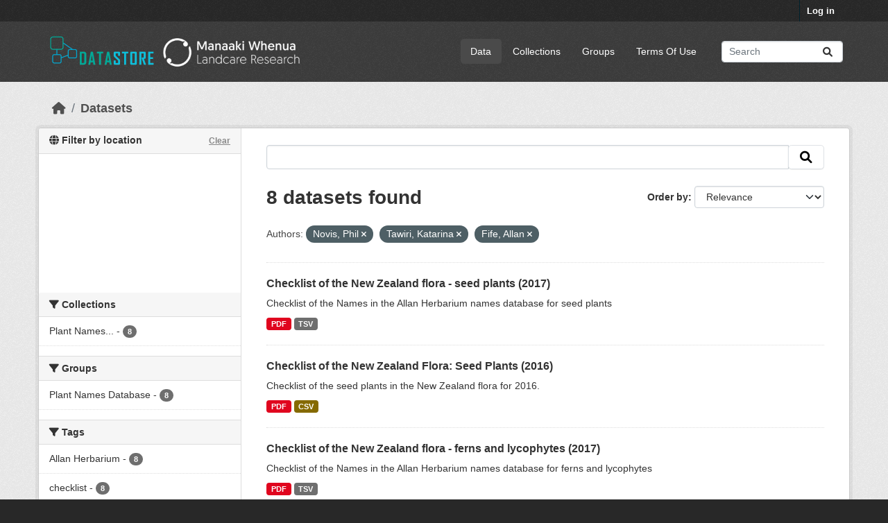

--- FILE ---
content_type: text/html; charset=utf-8
request_url: https://datastore.landcareresearch.co.nz/dataset?vocab_author=Novis%2C+Phil&vocab_author=Tawiri%2C+Katarina&vocab_author=Fife%2C+Allan
body_size: 50871
content:
<!DOCTYPE html>
<!--[if IE 9]> <html lang="en_NZ" class="ie9"> <![endif]-->
<!--[if gt IE 8]><!--> <html lang="en_NZ"  > <!--<![endif]-->
  <head>
    <meta charset="utf-8" />
      <meta name="csrf_field_name" content="_csrf_token" />
      <meta name="_csrf_token" content="Ijc2NTdmZTU4NWQxOTBmNmQ4NmRlMDg0N2UzYWZjYzRmNzJiYmU3ZWQi.aXmGTA.sB6jHeuuuvN4y4mDkNc27rffNb8" />

      <meta name="generator" content="ckan 2.10.4" />
      <meta name="viewport" content="width=device-width, initial-scale=1.0">
    <title>Dataset - DataStore</title>

    
    
  <link rel="shortcut icon" href="/favicon-32x32.png" />

  
  
    
      
      
      
    
    
    

  

  


    
      
      
    

    
    <link href="/webassets/base/1c87a999_main.css" rel="stylesheet"/>
<link href="/webassets/ckanext-geoview/f197a782_geo-resource-styles.css" rel="stylesheet"/>
<link href="/webassets/ckanext-scheming/728ec589_scheming_css.css" rel="stylesheet"/>
<link href="/webassets/ckanext-activity/6ac15be0_activity.css" rel="stylesheet"/>
  <style>
        .hero { background: lightblue; }
.hero { background-image: url("/base/images/LCR-ckan-homepage-background.jpg");}
.masthead .navigation {margin-right: 0;}

/* Customise colours - e.g. NZBH theme */
/*  .account-masthead {
    background-color: rgb(40, 40, 40);
}
.masthead {
    background-color: rgb(138, 137, 91);
}  */

/* =====================================================
   The "account masthead" bar across the top of the site
   ===================================================== */
.account-masthead {
    background-color: rgb(40, 40, 40);
}
/* The "bubble" containing the number of new notifications. */
.account-masthead .account .notifications a span {
  background-color: black;
}

/* The text and icons in the user account info. */
.account-masthead .account ul li a {
  color: rgba(255, 255, 255);
}
/* The user account info text and icons, when the user's pointer is hovering
   over them. */
.account-masthead .account ul li a:hover {
  color: rgba(255, 255, 255, 1);
  background-color: black;
}

/* ===========================================================
   The main masthead bar that contains the site logo, nav links, and search
   ===========================================================*/
.masthead {
  background-color: #3d3d3d;
}
/* The "navigation pills" in the masthead (the links to Datasets,
   Organizations, etc) when the user's pointer hovers over them. */
.masthead .navigation .nav-pills li a:hover {
  background-color: rgb(96, 96, 96);
  color: white;
}
/* The "active" navigation pill (for example, when you're on the /dataset page
   the "Datasets" link is active). */
.masthead .navigation .nav-pills li.active a {
  background-color: rgb(74, 74, 74);
}
/* The "box shadow" effect that appears around the search box when it
   has the keyboard cursor's focus. */
.masthead input[type="text"]:focus {
  -webkit-box-shadow: inset 0px 0px 2px 0px rgba(0, 0, 0, 0.7);
  box-shadow: inset 0px 0px 2px 0px rgba(0, 0, 0, 0.7);
}

/* ====================================
   The footer at the bottom of the site
   ==================================== */
.site-footer,
body {
  background-color: rgb(40, 40, 40);
}
/* The text in the footer. */
.site-footer,
.site-footer label,
.site-footer small {
  color: rgba(255, 255, 255, 0.6);
}
/* The link texts in the footer. */
.site-footer a {
  color: rgba(255, 255, 255, 0.6);
}


.hero a:link {color: #009F77; text-decoration: none; } .hero a:active {color: #009F77; text-decoration: none; } .hero a:visited {color: #055F7B; text-decoration: none; } .hero a:hover {color: #ff0000; text-decoration: underline; }


/* Remove the feature image */
div.hero section.featured.media-overlay {
display: none;
}
/* Style up front page */
div.hero header {
background-image: url(https://datastore.landcareresearch.co.nz/dataset/e2eb77d4-2b29-4733-8e2f-3ec6285bf76d/resource/232868d4-6cea-4195-8a82-61404fcff240/download/6-measuring-biodiversity264.jpg);
background-size: cover;
background-repeat: no-repeat;
background-position: center;
height: 264px; /* 185 = works in both IE and Firefox, 250=good, 264=height of main background image */
padding-top: 15px; /* 15 originally was 42, but 24 works better in IE at height 185 */
padding-bottom: 75px; /*75 */
border-radius: 3px;
font-size: 1.8em;
font-weight: normal;
color: white;
text-shadow: 2px 2px 2px black;
text-align: center;
line-height:120%;
}
/*border and margins around introduction box*/
.homepage .module-promotion {
 margin: 70px 0 20px;
  padding: 15px 20px 75px 20px;
  border: 10px solid white;             /* Visible border */
  border-radius: 8px;                  /* Rounded corners */
  box-shadow: 0 4px 12px rgba(0, 0, 0, 0.3); /* Subtle shadow */
  box-sizing: border-box;
}

.search-form .search-input input {
    color: black;
}

/* Alternative images */
/* url(http://www.landcareresearch.co.nz/__data/assets/image/0010/13204/45_data.jpg); */

/* url(http://www.landcareresearch.co.nz/__data/assets/image/0006/28095/PAN_banner.jpg); */

/* url(http://www.landcareresearch.co.nz/__data/assets/image/0014/13190/8_e_science.jpg); */
/* url(http://www.landcareresearch.co.nz/__data/assets/image/0015/15504/6-Measuring-Biodiversity.jpg); */

/* http://openumea-storage.s3-website-eu-west-1.amazonaws.com/birches-scaled.jpg */
      </style>
    

  <link rel="stylesheet" href="/main.css" />

  </head>

  
  <body data-site-root="https://datastore.landcareresearch.co.nz/" data-locale-root="https://datastore.landcareresearch.co.nz/" >

    
    <div class="visually-hidden-focusable"><a href="#content">Skip to main content</a></div>
  

  
    

 
<div class="account-masthead">
  <div class="container">
     
    <nav class="account not-authed" aria-label="Account">
      <ul class="list-unstyled">
        
        <li><a href="/user/login">Log in</a></li>
         
      </ul>
    </nav>
     
  </div>
</div>

<header class="masthead">
  <div class="container">
      
    <nav class="navbar navbar-expand-lg navbar-light">
      <hgroup class="header-image navbar-left">

      
    <a class="logo" href="/">
      <img src="/logo.png" alt="DataStore" title="DataStore" />   
    </a>


       </hgroup>
      <button class="navbar-toggler" type="button" data-bs-toggle="collapse" data-bs-target="#main-navigation-toggle"
        aria-controls="main-navigation-toggle" aria-expanded="false" aria-label="Toggle navigation">
        <span class="fa fa-bars text-white"></span>
      </button>

      <div class="main-navbar collapse navbar-collapse" id="main-navigation-toggle">
        <ul class="navbar-nav ms-auto mb-2 mb-lg-0">
          
                 
  <li class="active"><a href="/dataset/">Data</a></li><li><a href="/organization/">Collections</a></li><li><a href="/group/">Groups</a></li><li><a href="/terms_of_use">Terms Of Use</a></li>

          </ul>

      
      
          <form class="d-flex site-search" action="/dataset/" method="get">
              <label class="d-none" for="field-sitewide-search">Search Datasets...</label>
              <input id="field-sitewide-search" class="form-control me-2"  type="text" name="q" placeholder="Search" aria-label="Search datasets..."/>
              <button class="btn" type="submit" aria-label="Submit"><i class="fa fa-search"></i></button>
          </form>
      
      </div>
    </nav>
  </div>
</header>

  
    <div class="main">
      <div id="content" class="container">
        
          
            <div class="flash-messages">
              
                
              
            </div>
          

          
            <div class="toolbar" role="navigation" aria-label="Breadcrumb">
              
                
                  <ol class="breadcrumb">
                    
<li class="home"><a href="/" aria-label="Home"><i class="fa fa-home"></i><span> Home</span></a></li>
                    
  <li class="active"><a href="/dataset/">Datasets</a></li>

                  </ol>
                
              
            </div>
          

          <div class="row wrapper">
            
            
            

            
              <aside class="secondary col-md-3">
                
                



<section id="dataset-map" class="module module-narrow module-shallow">
    <h2 class="module-heading">
        <i class="fa fa-globe"></i>
        Filter by location
        <a href="/dataset/?vocab_author=Novis%2C+Phil&amp;vocab_author=Tawiri%2C+Katarina&amp;vocab_author=Fife%2C+Allan" class="action">Clear</a>
    </h2>
    
    <div class="dataset-map" data-module="spatial-query" data-default_extent="[[-49.43,160.74], [-32.43,185.91]]" data-module-map_config="{&#34;type&#34;: &#34;custom&#34;, &#34;attribution&#34;: &#34;&#39;Map tiles by &lt;a href=\&#34;https://www.linz.govt.nz/data/linz-data/linz-basemaps/data-attribution\&#34;&gt;LINZ&lt;/a&gt;, under &lt;a href=\&#34;http://creativecommons.org/licenses/by/4.0\&#34;&gt;CC BY 4.&gt;&#39;&#34;, &#34;custom.url&#34;: &#34;https://basemaps.linz.govt.nz/v1/tiles/aerial/EPSG:3857/{z}/{x}/{y}.webp?api=d01fbtg0aqxx3z05hb9crn2p4hx&#34;}">
        <div id="dataset-map-container"></div>
    </div>
</section>


  


  <div class="filters">
    <div>
      
        

    
    
	
	    
		<section class="module module-narrow module-shallow">
		    
			<h2 class="module-heading">
			    <i class="fa fa-filter"></i>
			    Collections
			</h2>
		    
		    
			
			    
				<nav aria-label="Collections">
				    <ul class="list-unstyled nav nav-simple nav-facet">
					
					    
					    
					    
					    
					    <li class="nav-item ">
						<a href="/dataset/?vocab_author=Novis%2C+Phil&amp;vocab_author=Tawiri%2C+Katarina&amp;vocab_author=Fife%2C+Allan&amp;organization=plant-names-database-reports" title="Plant Names Database Reports">
						    <span class="item-label">Plant Names...</span>
						    <span class="hidden separator"> - </span>
						    <span class="item-count badge">8</span>
							
						</a>
					    </li>
					
				    </ul>
				</nav>

				<p class="module-footer">
				    
					
				    
				</p>
			    
			
		    
		</section>
	    
	
    

      
        

    
    
	
	    
		<section class="module module-narrow module-shallow">
		    
			<h2 class="module-heading">
			    <i class="fa fa-filter"></i>
			    Groups
			</h2>
		    
		    
			
			    
				<nav aria-label="Groups">
				    <ul class="list-unstyled nav nav-simple nav-facet">
					
					    
					    
					    
					    
					    <li class="nav-item ">
						<a href="/dataset/?vocab_author=Novis%2C+Phil&amp;vocab_author=Tawiri%2C+Katarina&amp;vocab_author=Fife%2C+Allan&amp;groups=plant-names-database" title="">
						    <span class="item-label">Plant Names Database</span>
						    <span class="hidden separator"> - </span>
						    <span class="item-count badge">8</span>
							
						</a>
					    </li>
					
				    </ul>
				</nav>

				<p class="module-footer">
				    
					
				    
				</p>
			    
			
		    
		</section>
	    
	
    

      
        

    
    
	
	    
		<section class="module module-narrow module-shallow">
		    
			<h2 class="module-heading">
			    <i class="fa fa-filter"></i>
			    Tags
			</h2>
		    
		    
			
			    
				<nav aria-label="Tags">
				    <ul class="list-unstyled nav nav-simple nav-facet">
					
					    
					    
					    
					    
					    <li class="nav-item ">
						<a href="/dataset/?vocab_author=Novis%2C+Phil&amp;vocab_author=Tawiri%2C+Katarina&amp;vocab_author=Fife%2C+Allan&amp;tags=Allan+Herbarium" title="">
						    <span class="item-label">Allan Herbarium</span>
						    <span class="hidden separator"> - </span>
						    <span class="item-count badge">8</span>
							
						</a>
					    </li>
					
					    
					    
					    
					    
					    <li class="nav-item ">
						<a href="/dataset/?vocab_author=Novis%2C+Phil&amp;vocab_author=Tawiri%2C+Katarina&amp;vocab_author=Fife%2C+Allan&amp;tags=checklist" title="">
						    <span class="item-label">checklist</span>
						    <span class="hidden separator"> - </span>
						    <span class="item-count badge">8</span>
							
						</a>
					    </li>
					
					    
					    
					    
					    
					    <li class="nav-item ">
						<a href="/dataset/?vocab_author=Novis%2C+Phil&amp;vocab_author=Tawiri%2C+Katarina&amp;vocab_author=Fife%2C+Allan&amp;tags=scientific+names" title="">
						    <span class="item-label">scientific names</span>
						    <span class="hidden separator"> - </span>
						    <span class="item-count badge">8</span>
							
						</a>
					    </li>
					
					    
					    
					    
					    
					    <li class="nav-item ">
						<a href="/dataset/?vocab_author=Novis%2C+Phil&amp;vocab_author=Tawiri%2C+Katarina&amp;vocab_author=Fife%2C+Allan&amp;tags=names" title="">
						    <span class="item-label">names</span>
						    <span class="hidden separator"> - </span>
						    <span class="item-count badge">7</span>
							
						</a>
					    </li>
					
					    
					    
					    
					    
					    <li class="nav-item ">
						<a href="/dataset/?vocab_author=Novis%2C+Phil&amp;vocab_author=Tawiri%2C+Katarina&amp;vocab_author=Fife%2C+Allan&amp;tags=flora" title="">
						    <span class="item-label">flora</span>
						    <span class="hidden separator"> - </span>
						    <span class="item-count badge">6</span>
							
						</a>
					    </li>
					
					    
					    
					    
					    
					    <li class="nav-item ">
						<a href="/dataset/?vocab_author=Novis%2C+Phil&amp;vocab_author=Tawiri%2C+Katarina&amp;vocab_author=Fife%2C+Allan&amp;tags=hornworts" title="">
						    <span class="item-label">hornworts</span>
						    <span class="hidden separator"> - </span>
						    <span class="item-count badge">3</span>
							
						</a>
					    </li>
					
					    
					    
					    
					    
					    <li class="nav-item ">
						<a href="/dataset/?vocab_author=Novis%2C+Phil&amp;vocab_author=Tawiri%2C+Katarina&amp;vocab_author=Fife%2C+Allan&amp;tags=liverworts" title="">
						    <span class="item-label">liverworts</span>
						    <span class="hidden separator"> - </span>
						    <span class="item-count badge">3</span>
							
						</a>
					    </li>
					
					    
					    
					    
					    
					    <li class="nav-item ">
						<a href="/dataset/?vocab_author=Novis%2C+Phil&amp;vocab_author=Tawiri%2C+Katarina&amp;vocab_author=Fife%2C+Allan&amp;tags=mosses" title="">
						    <span class="item-label">mosses</span>
						    <span class="hidden separator"> - </span>
						    <span class="item-count badge">3</span>
							
						</a>
					    </li>
					
					    
					    
					    
					    
					    <li class="nav-item ">
						<a href="/dataset/?vocab_author=Novis%2C+Phil&amp;vocab_author=Tawiri%2C+Katarina&amp;vocab_author=Fife%2C+Allan&amp;tags=seed+plants" title="">
						    <span class="item-label">seed plants</span>
						    <span class="hidden separator"> - </span>
						    <span class="item-count badge">3</span>
							
						</a>
					    </li>
					
					    
					    
					    
					    
					    <li class="nav-item ">
						<a href="/dataset/?vocab_author=Novis%2C+Phil&amp;vocab_author=Tawiri%2C+Katarina&amp;vocab_author=Fife%2C+Allan&amp;tags=annual" title="">
						    <span class="item-label">annual</span>
						    <span class="hidden separator"> - </span>
						    <span class="item-count badge">2</span>
							
						</a>
					    </li>
					
				    </ul>
				</nav>

				<p class="module-footer">
				    
					
					    <a href="/dataset/?vocab_author=Novis%2C+Phil&amp;vocab_author=Tawiri%2C+Katarina&amp;vocab_author=Fife%2C+Allan&amp;_tags_limit=0" class="read-more">Show More Tags</a>
					
				    
				</p>
			    
			
		    
		</section>
	    
	
    

      
        

    
    
	
	    
		<section class="module module-narrow module-shallow">
		    
			<h2 class="module-heading">
			    <i class="fa fa-filter"></i>
			    Formats
			</h2>
		    
		    
			
			    
				<nav aria-label="Formats">
				    <ul class="list-unstyled nav nav-simple nav-facet">
					
					    
					    
					    
					    
					    <li class="nav-item ">
						<a href="/dataset/?vocab_author=Novis%2C+Phil&amp;vocab_author=Tawiri%2C+Katarina&amp;vocab_author=Fife%2C+Allan&amp;res_format=PDF" title="">
						    <span class="item-label">PDF</span>
						    <span class="hidden separator"> - </span>
						    <span class="item-count badge">8</span>
							
						</a>
					    </li>
					
					    
					    
					    
					    
					    <li class="nav-item ">
						<a href="/dataset/?vocab_author=Novis%2C+Phil&amp;vocab_author=Tawiri%2C+Katarina&amp;vocab_author=Fife%2C+Allan&amp;res_format=TSV" title="">
						    <span class="item-label">TSV</span>
						    <span class="hidden separator"> - </span>
						    <span class="item-count badge">7</span>
							
						</a>
					    </li>
					
					    
					    
					    
					    
					    <li class="nav-item ">
						<a href="/dataset/?vocab_author=Novis%2C+Phil&amp;vocab_author=Tawiri%2C+Katarina&amp;vocab_author=Fife%2C+Allan&amp;res_format=CSV" title="">
						    <span class="item-label">CSV</span>
						    <span class="hidden separator"> - </span>
						    <span class="item-count badge">1</span>
							
						</a>
					    </li>
					
				    </ul>
				</nav>

				<p class="module-footer">
				    
					
				    
				</p>
			    
			
		    
		</section>
	    
	
    

      
        

    
    
	
	    
		<section class="module module-narrow module-shallow">
		    
			<h2 class="module-heading">
			    <i class="fa fa-filter"></i>
			    Licenses
			</h2>
		    
		    
			
			    
				<nav aria-label="Licenses">
				    <ul class="list-unstyled nav nav-simple nav-facet">
					
					    
					    
					    
					    
					    <li class="nav-item ">
						<a href="/dataset/?vocab_author=Novis%2C+Phil&amp;vocab_author=Tawiri%2C+Katarina&amp;vocab_author=Fife%2C+Allan&amp;license_id=CC-BY-4.0" title="">
						    <span class="item-label">CC-BY 4.0 (Attribution)</span>
						    <span class="hidden separator"> - </span>
						    <span class="item-count badge">8</span>
							
						</a>
					    </li>
					
				    </ul>
				</nav>

				<p class="module-footer">
				    
					
				    
				</p>
			    
			
		    
		</section>
	    
	
    

      
        

    
    
	
	    
		<section class="module module-narrow module-shallow">
		    
			<h2 class="module-heading">
			    <i class="fa fa-filter"></i>
			    Authors
			</h2>
		    
		    
			
			    
				<nav aria-label="Authors">
				    <ul class="list-unstyled nav nav-simple nav-facet">
					
					    
					    
					    
					    
					    <li class="nav-item ">
						<a href="/dataset/?vocab_author=Novis%2C+Phil&amp;vocab_author=Tawiri%2C+Katarina&amp;vocab_author=Fife%2C+Allan&amp;vocab_author=de+Pauw%2C+Bavo" title="">
						    <span class="item-label">de Pauw, Bavo</span>
						    <span class="hidden separator"> - </span>
						    <span class="item-count badge">8</span>
							
						</a>
					    </li>
					
					    
					    
					    
					    
					    <li class="nav-item  active">
						<a href="/dataset/?vocab_author=Novis%2C+Phil&amp;vocab_author=Tawiri%2C+Katarina" title="">
						    <span class="item-label">Fife, Allan</span>
						    <span class="hidden separator"> - </span>
						    <span class="item-count badge">8</span>
							<span class="facet-close">x</span>
						</a>
					    </li>
					
					    
					    
					    
					    
					    <li class="nav-item ">
						<a href="/dataset/?vocab_author=Novis%2C+Phil&amp;vocab_author=Tawiri%2C+Katarina&amp;vocab_author=Fife%2C+Allan&amp;vocab_author=Ford%2C+Kerry" title="">
						    <span class="item-label">Ford, Kerry</span>
						    <span class="hidden separator"> - </span>
						    <span class="item-count badge">8</span>
							
						</a>
					    </li>
					
					    
					    
					    
					    
					    <li class="nav-item ">
						<a href="/dataset/?vocab_author=Novis%2C+Phil&amp;vocab_author=Tawiri%2C+Katarina&amp;vocab_author=Fife%2C+Allan&amp;vocab_author=Glenny%2C+David" title="">
						    <span class="item-label">Glenny, David</span>
						    <span class="hidden separator"> - </span>
						    <span class="item-count badge">8</span>
							
						</a>
					    </li>
					
					    
					    
					    
					    
					    <li class="nav-item ">
						<a href="/dataset/?vocab_author=Novis%2C+Phil&amp;vocab_author=Tawiri%2C+Katarina&amp;vocab_author=Fife%2C+Allan&amp;vocab_author=Korver%2C+Mary" title="">
						    <span class="item-label">Korver, Mary</span>
						    <span class="hidden separator"> - </span>
						    <span class="item-count badge">8</span>
							
						</a>
					    </li>
					
					    
					    
					    
					    
					    <li class="nav-item  active">
						<a href="/dataset/?vocab_author=Tawiri%2C+Katarina&amp;vocab_author=Fife%2C+Allan" title="">
						    <span class="item-label">Novis, Phil</span>
						    <span class="hidden separator"> - </span>
						    <span class="item-count badge">8</span>
							<span class="facet-close">x</span>
						</a>
					    </li>
					
					    
					    
					    
					    
					    <li class="nav-item ">
						<a href="/dataset/?vocab_author=Novis%2C+Phil&amp;vocab_author=Tawiri%2C+Katarina&amp;vocab_author=Fife%2C+Allan&amp;vocab_author=Redmond%2C+Debby" title="">
						    <span class="item-label">Redmond, Debby</span>
						    <span class="hidden separator"> - </span>
						    <span class="item-count badge">8</span>
							
						</a>
					    </li>
					
					    
					    
					    
					    
					    <li class="nav-item ">
						<a href="/dataset/?vocab_author=Novis%2C+Phil&amp;vocab_author=Tawiri%2C+Katarina&amp;vocab_author=Fife%2C+Allan&amp;vocab_author=Smissen%2C+Rob" title="">
						    <span class="item-label">Smissen, Rob</span>
						    <span class="hidden separator"> - </span>
						    <span class="item-count badge">8</span>
							
						</a>
					    </li>
					
					    
					    
					    
					    
					    <li class="nav-item  active">
						<a href="/dataset/?vocab_author=Novis%2C+Phil&amp;vocab_author=Fife%2C+Allan" title="">
						    <span class="item-label">Tawiri, Katarina</span>
						    <span class="hidden separator"> - </span>
						    <span class="item-count badge">8</span>
							<span class="facet-close">x</span>
						</a>
					    </li>
					
					    
					    
					    
					    
					    <li class="nav-item ">
						<a href="/dataset/?vocab_author=Novis%2C+Phil&amp;vocab_author=Tawiri%2C+Katarina&amp;vocab_author=Fife%2C+Allan&amp;vocab_author=Wilton%2C+Aaron" title="">
						    <span class="item-label">Wilton, Aaron</span>
						    <span class="hidden separator"> - </span>
						    <span class="item-count badge">8</span>
							
						</a>
					    </li>
					
				    </ul>
				</nav>

				<p class="module-footer">
				    
					
					    <a href="/dataset/?vocab_author=Novis%2C+Phil&amp;vocab_author=Tawiri%2C+Katarina&amp;vocab_author=Fife%2C+Allan&amp;_vocab_author_limit=0" class="read-more">Show More Authors</a>
					
				    
				</p>
			    
			
		    
		</section>
	    
	
    

      
    </div>
    <a class="close no-text hide-filters"><i class="fa fa-times-circle"></i><span class="text">close</span></a>
  </div>



              </aside>
            

            
              <div class="primary col-md-9 col-xs-12" role="main">
                
                
  <section class="module">
    <div class="module-content">
      
        
      
      
        
        
        







<form id="dataset-search-form" class="search-form" method="get" data-module="select-switch">

  
    <div class="input-group search-input-group">
      <input aria-label=" " id="field-giant-search" type="text" class="form-control input-lg" name="q" value="" autocomplete="off" placeholder=" ">
      
      <span class="input-group-btn">
        <button class="btn btn-default btn-lg" type="submit" value="search" aria-label="Submit">
          <i class="fa fa-search"></i>
        </button>
      </span>
      
    </div>
  

  
    <span>






<input type="hidden" name="vocab_author" value="Novis, Phil" />





<input type="hidden" name="vocab_author" value="Tawiri, Katarina" />





<input type="hidden" name="vocab_author" value="Fife, Allan" />



</span>
  

  
    
      <div class="form-group control-order-by">
        <label for="field-order-by">Order by</label>
        <select id="field-order-by" name="sort" class="form-control form-select">
          
            
              <option value="score desc, metadata_modified desc" selected="selected">Relevance</option>
            
          
            
              <option value="title_string asc">Name Ascending</option>
            
          
            
              <option value="title_string desc">Name Descending</option>
            
          
            
              <option value="metadata_modified desc">Last Modified</option>
            
          
            
              <option value="views_recent desc">Popular</option>
            
          
        </select>
        
        <button class="btn btn-default js-hide" type="submit">Go</button>
        
      </div>
    
  

  
    
      <h1>

  
  
  
  

8 datasets found</h1>
    
  

  
    
      <p class="filter-list">
        
          
          <span class="facet">Authors:</span>
          
            <span class="filtered pill">Novis, Phil
              <a href="/dataset/?vocab_author=Tawiri%2C+Katarina&amp;vocab_author=Fife%2C+Allan" class="remove" title="Remove"><i class="fa fa-times"></i></a>
            </span>
          
            <span class="filtered pill">Tawiri, Katarina
              <a href="/dataset/?vocab_author=Novis%2C+Phil&amp;vocab_author=Fife%2C+Allan" class="remove" title="Remove"><i class="fa fa-times"></i></a>
            </span>
          
            <span class="filtered pill">Fife, Allan
              <a href="/dataset/?vocab_author=Novis%2C+Phil&amp;vocab_author=Tawiri%2C+Katarina" class="remove" title="Remove"><i class="fa fa-times"></i></a>
            </span>
          
        
      </p>
      <a class="show-filters btn btn-default">Filter Results</a>
    
  

</form>




      
      
        

  
    <ul class="dataset-list list-unstyled">
    	
	      
	        




  <li class="dataset-item">
    
      <div class="dataset-content">
        
          <h2 class="dataset-heading">
            
              
            
            
    <a href="/dataset/checklist-of-the-new-zealand-flora-seed-plants-2017" title="Checklist of the New Zealand flora - seed plants (2017)">
      Checklist of the New Zealand flora - seed plants (2017)
    </a>
            
            
              
              
            
          </h2>
        
        
          
            <div>Checklist of the Names in the Allan Herbarium names database for seed plants</div>
          
        
      </div>
      
        
          
            <ul class="dataset-resources list-unstyled">
              
                
                <li>
                  <a href="/dataset/checklist-of-the-new-zealand-flora-seed-plants-2017" class="badge badge-default" data-format="pdf">PDF</a>
                </li>
                
                <li>
                  <a href="/dataset/checklist-of-the-new-zealand-flora-seed-plants-2017" class="badge badge-default" data-format="tsv">TSV</a>
                </li>
                
              
            </ul>
          
        
      
    
  </li>

	      
	        




  <li class="dataset-item">
    
      <div class="dataset-content">
        
          <h2 class="dataset-heading">
            
              
            
            
    <a href="/dataset/checklist-of-the-new-zealand-flora-seed-plants-2016" title="Checklist of the New Zealand Flora: Seed Plants (2016)">
      Checklist of the New Zealand Flora: Seed Plants (2016)
    </a>
            
            
              
              
            
          </h2>
        
        
          
            <div>Checklist of the seed plants in the New Zealand flora for 2016.</div>
          
        
      </div>
      
        
          
            <ul class="dataset-resources list-unstyled">
              
                
                <li>
                  <a href="/dataset/checklist-of-the-new-zealand-flora-seed-plants-2016" class="badge badge-default" data-format="pdf">PDF</a>
                </li>
                
                <li>
                  <a href="/dataset/checklist-of-the-new-zealand-flora-seed-plants-2016" class="badge badge-default" data-format="csv">CSV</a>
                </li>
                
              
            </ul>
          
        
      
    
  </li>

	      
	        




  <li class="dataset-item">
    
      <div class="dataset-content">
        
          <h2 class="dataset-heading">
            
              
            
            
    <a href="/dataset/checklist-of-the-new-zealand-flora-ferns-and-lycophytes-2017" title="Checklist of the New Zealand flora - ferns and lycophytes (2017)">
      Checklist of the New Zealand flora - ferns and lycophytes (2017)
    </a>
            
            
              
              
            
          </h2>
        
        
          
            <div>Checklist of the Names in the Allan Herbarium names database for ferns and lycophytes</div>
          
        
      </div>
      
        
          
            <ul class="dataset-resources list-unstyled">
              
                
                <li>
                  <a href="/dataset/checklist-of-the-new-zealand-flora-ferns-and-lycophytes-2017" class="badge badge-default" data-format="pdf">PDF</a>
                </li>
                
                <li>
                  <a href="/dataset/checklist-of-the-new-zealand-flora-ferns-and-lycophytes-2017" class="badge badge-default" data-format="tsv">TSV</a>
                </li>
                
              
            </ul>
          
        
      
    
  </li>

	      
	        




  <li class="dataset-item">
    
      <div class="dataset-content">
        
          <h2 class="dataset-heading">
            
              
            
            
    <a href="/dataset/checklist-of-the-new-zealand-flora-seed-plants-2018" title="Checklist of the New Zealand flora - seed plants (2018)">
      Checklist of the New Zealand flora - seed plants (2018)
    </a>
            
            
              
              
            
          </h2>
        
        
          
            <div>Checklist of the Names in the Allan Herbarium names database for seed plants</div>
          
        
      </div>
      
        
          
            <ul class="dataset-resources list-unstyled">
              
                
                <li>
                  <a href="/dataset/checklist-of-the-new-zealand-flora-seed-plants-2018" class="badge badge-default" data-format="pdf">PDF</a>
                </li>
                
                <li>
                  <a href="/dataset/checklist-of-the-new-zealand-flora-seed-plants-2018" class="badge badge-default" data-format="tsv">TSV</a>
                </li>
                
              
            </ul>
          
        
      
    
  </li>

	      
	        




  <li class="dataset-item">
    
      <div class="dataset-content">
        
          <h2 class="dataset-heading">
            
              
            
            
    <a href="/dataset/checklist-nz-flora-hornworts-liverworts-and-mosses-2019" title="Checklist of the New Zealand flora - hornworts, liverworts and mosses (2019)">
      Checklist of the New Zealand flora - hornworts, liverworts and mosses (2019)
    </a>
            
            
              
              
            
          </h2>
        
        
          
            <div>Checklist of the Names in the Allan Herbarium names database for hornworts, liverworts and mosses</div>
          
        
      </div>
      
        
          
            <ul class="dataset-resources list-unstyled">
              
                
                <li>
                  <a href="/dataset/checklist-nz-flora-hornworts-liverworts-and-mosses-2019" class="badge badge-default" data-format="pdf">PDF</a>
                </li>
                
                <li>
                  <a href="/dataset/checklist-nz-flora-hornworts-liverworts-and-mosses-2019" class="badge badge-default" data-format="tsv">TSV</a>
                </li>
                
              
            </ul>
          
        
      
    
  </li>

	      
	        




  <li class="dataset-item">
    
      <div class="dataset-content">
        
          <h2 class="dataset-heading">
            
              
            
            
    <a href="/dataset/checklist-of-the-new-zealand-flora-hornworts-liverworts-and-mosses-2018" title="Checklist of the New Zealand flora - hornworts, liverworts and mosses (2018)">
      Checklist of the New Zealand flora - hornworts, liverworts and mosses (2018)
    </a>
            
            
              
              
            
          </h2>
        
        
          
            <div>Checklist of the Names in the Allan Herbarium names database for hornworts, liverworts and mosses</div>
          
        
      </div>
      
        
          
            <ul class="dataset-resources list-unstyled">
              
                
                <li>
                  <a href="/dataset/checklist-of-the-new-zealand-flora-hornworts-liverworts-and-mosses-2018" class="badge badge-default" data-format="pdf">PDF</a>
                </li>
                
                <li>
                  <a href="/dataset/checklist-of-the-new-zealand-flora-hornworts-liverworts-and-mosses-2018" class="badge badge-default" data-format="tsv">TSV</a>
                </li>
                
              
            </ul>
          
        
      
    
  </li>

	      
	        




  <li class="dataset-item">
    
      <div class="dataset-content">
        
          <h2 class="dataset-heading">
            
              
            
            
    <a href="/dataset/checklist-of-the-new-zealand-flora-hornworts-liverworts-and-mosses-2017" title="Checklist of the New Zealand flora — hornworts, liverworts and mosses (2017)">
      Checklist of the New Zealand flora — hornworts, liverworts and mosses (2017)
    </a>
            
            
              
              
            
          </h2>
        
        
          
            <div>Checklist of the Names in the Allan Herbarium names database for hornworts, liverworts and mosses</div>
          
        
      </div>
      
        
          
            <ul class="dataset-resources list-unstyled">
              
                
                <li>
                  <a href="/dataset/checklist-of-the-new-zealand-flora-hornworts-liverworts-and-mosses-2017" class="badge badge-default" data-format="pdf">PDF</a>
                </li>
                
                <li>
                  <a href="/dataset/checklist-of-the-new-zealand-flora-hornworts-liverworts-and-mosses-2017" class="badge badge-default" data-format="tsv">TSV</a>
                </li>
                
              
            </ul>
          
        
      
    
  </li>

	      
	        




  <li class="dataset-item">
    
      <div class="dataset-content">
        
          <h2 class="dataset-heading">
            
              
            
            
    <a href="/dataset/checklist-of-the-new-zealand-flora-ferns-and-lycophytes-2018" title="Checklist of the New Zealand flora — ferns and lycophytes (2018)">
      Checklist of the New Zealand flora — ferns and lycophytes (2018)
    </a>
            
            
              
              
            
          </h2>
        
        
          
            <div>Checklist of the Names in the Allan Herbarium names database for ferns and lycophytes</div>
          
        
      </div>
      
        
          
            <ul class="dataset-resources list-unstyled">
              
                
                <li>
                  <a href="/dataset/checklist-of-the-new-zealand-flora-ferns-and-lycophytes-2018" class="badge badge-default" data-format="pdf">PDF</a>
                </li>
                
                <li>
                  <a href="/dataset/checklist-of-the-new-zealand-flora-ferns-and-lycophytes-2018" class="badge badge-default" data-format="tsv">TSV</a>
                </li>
                
              
            </ul>
          
        
      
    
  </li>

	      
	    
    </ul>
  

      
    </div>

    
      
    
  </section>

  
    <section class="module">
      <div class="module-content">
        
          <small>
            
            
            
           You can also access this registry using the <a href="/api/3">API</a> (see <a href="http://docs.ckan.org/en/2.10/api/">API Docs</a>). 
          </small>
        
      </div>
    </section>
  

              </div>
            
          </div>
        
      </div>
    </div>
  
    <footer class="site-footer">
  <div class="container">
    
    
    
    <div class="row">
      <div class="col-md-8 footer-links">
        
          <ul class="list-unstyled">
            
              <li><a href="/about">About DataStore</a></li>
            
          </ul>
          <ul class="list-unstyled">
            
    
              
              <li><a href="http://docs.ckan.org/en/2.10/api/">CKAN API</a></li>
              <li><a href="http://www.ckan.org/">CKAN Association</a></li>
              <li><a href="http://www.opendefinition.org/okd/"><img src="/base/images/od_80x15_blue.png" alt="Open Data"></a></li>
            
    <p><strong>Build</strong>: 186</p>

          </ul>
        
      </div>
      <div class="col-md-4 attribution">
        
          <p><strong>Powered by</strong> <a class="hide-text ckan-footer-logo" href="http://ckan.org">CKAN</a></p>
        
        
          
<form class="lang-select" action="/util/redirect" data-module="select-switch" method="POST">
  
<input type="hidden" name="_csrf_token" value="Ijc2NTdmZTU4NWQxOTBmNmQ4NmRlMDg0N2UzYWZjYzRmNzJiYmU3ZWQi.aXmGTA.sB6jHeuuuvN4y4mDkNc27rffNb8"/> 
  <div class="form-group">
    <label for="field-lang-select">Language</label>
    <select id="field-lang-select" name="url" data-module="autocomplete" data-module-dropdown-class="lang-dropdown" data-module-container-class="lang-container">
      
        <option value="/en_NZ/dataset?vocab_author=Novis%2C+Phil&amp;vocab_author=Tawiri%2C+Katarina&amp;vocab_author=Fife%2C+Allan" selected="selected">
          English (New Zealand)
        </option>
      
        <option value="/en/dataset?vocab_author=Novis%2C+Phil&amp;vocab_author=Tawiri%2C+Katarina&amp;vocab_author=Fife%2C+Allan" >
          English
        </option>
      
        <option value="/zh_Hant_TW/dataset?vocab_author=Novis%2C+Phil&amp;vocab_author=Tawiri%2C+Katarina&amp;vocab_author=Fife%2C+Allan" >
          中文 (繁體, 台灣)
        </option>
      
        <option value="/id/dataset?vocab_author=Novis%2C+Phil&amp;vocab_author=Tawiri%2C+Katarina&amp;vocab_author=Fife%2C+Allan" >
          Indonesia
        </option>
      
        <option value="/nb_NO/dataset?vocab_author=Novis%2C+Phil&amp;vocab_author=Tawiri%2C+Katarina&amp;vocab_author=Fife%2C+Allan" >
          norsk bokmål (Norge)
        </option>
      
        <option value="/fi/dataset?vocab_author=Novis%2C+Phil&amp;vocab_author=Tawiri%2C+Katarina&amp;vocab_author=Fife%2C+Allan" >
          suomi
        </option>
      
        <option value="/en_AU/dataset?vocab_author=Novis%2C+Phil&amp;vocab_author=Tawiri%2C+Katarina&amp;vocab_author=Fife%2C+Allan" >
          English (Australia)
        </option>
      
        <option value="/uk_UA/dataset?vocab_author=Novis%2C+Phil&amp;vocab_author=Tawiri%2C+Katarina&amp;vocab_author=Fife%2C+Allan" >
          українська (Україна)
        </option>
      
        <option value="/ko_KR/dataset?vocab_author=Novis%2C+Phil&amp;vocab_author=Tawiri%2C+Katarina&amp;vocab_author=Fife%2C+Allan" >
          한국어 (대한민국)
        </option>
      
        <option value="/km/dataset?vocab_author=Novis%2C+Phil&amp;vocab_author=Tawiri%2C+Katarina&amp;vocab_author=Fife%2C+Allan" >
          ខ្មែរ
        </option>
      
        <option value="/sr/dataset?vocab_author=Novis%2C+Phil&amp;vocab_author=Tawiri%2C+Katarina&amp;vocab_author=Fife%2C+Allan" >
          српски
        </option>
      
        <option value="/vi/dataset?vocab_author=Novis%2C+Phil&amp;vocab_author=Tawiri%2C+Katarina&amp;vocab_author=Fife%2C+Allan" >
          Tiếng Việt
        </option>
      
        <option value="/cs_CZ/dataset?vocab_author=Novis%2C+Phil&amp;vocab_author=Tawiri%2C+Katarina&amp;vocab_author=Fife%2C+Allan" >
          čeština (Česko)
        </option>
      
        <option value="/sv/dataset?vocab_author=Novis%2C+Phil&amp;vocab_author=Tawiri%2C+Katarina&amp;vocab_author=Fife%2C+Allan" >
          svenska
        </option>
      
        <option value="/is/dataset?vocab_author=Novis%2C+Phil&amp;vocab_author=Tawiri%2C+Katarina&amp;vocab_author=Fife%2C+Allan" >
          íslenska
        </option>
      
        <option value="/hu/dataset?vocab_author=Novis%2C+Phil&amp;vocab_author=Tawiri%2C+Katarina&amp;vocab_author=Fife%2C+Allan" >
          magyar
        </option>
      
        <option value="/ru/dataset?vocab_author=Novis%2C+Phil&amp;vocab_author=Tawiri%2C+Katarina&amp;vocab_author=Fife%2C+Allan" >
          русский
        </option>
      
        <option value="/es_AR/dataset?vocab_author=Novis%2C+Phil&amp;vocab_author=Tawiri%2C+Katarina&amp;vocab_author=Fife%2C+Allan" >
          español (Argentina)
        </option>
      
        <option value="/eu/dataset?vocab_author=Novis%2C+Phil&amp;vocab_author=Tawiri%2C+Katarina&amp;vocab_author=Fife%2C+Allan" >
          euskara
        </option>
      
        <option value="/ja/dataset?vocab_author=Novis%2C+Phil&amp;vocab_author=Tawiri%2C+Katarina&amp;vocab_author=Fife%2C+Allan" >
          日本語
        </option>
      
        <option value="/tr/dataset?vocab_author=Novis%2C+Phil&amp;vocab_author=Tawiri%2C+Katarina&amp;vocab_author=Fife%2C+Allan" >
          Türkçe
        </option>
      
        <option value="/sr_Latn/dataset?vocab_author=Novis%2C+Phil&amp;vocab_author=Tawiri%2C+Katarina&amp;vocab_author=Fife%2C+Allan" >
          srpski (latinica)
        </option>
      
        <option value="/uk/dataset?vocab_author=Novis%2C+Phil&amp;vocab_author=Tawiri%2C+Katarina&amp;vocab_author=Fife%2C+Allan" >
          українська
        </option>
      
        <option value="/zh_Hans_CN/dataset?vocab_author=Novis%2C+Phil&amp;vocab_author=Tawiri%2C+Katarina&amp;vocab_author=Fife%2C+Allan" >
          中文 (简体, 中国)
        </option>
      
        <option value="/lv/dataset?vocab_author=Novis%2C+Phil&amp;vocab_author=Tawiri%2C+Katarina&amp;vocab_author=Fife%2C+Allan" >
          latviešu
        </option>
      
        <option value="/am/dataset?vocab_author=Novis%2C+Phil&amp;vocab_author=Tawiri%2C+Katarina&amp;vocab_author=Fife%2C+Allan" >
          አማርኛ
        </option>
      
        <option value="/nl/dataset?vocab_author=Novis%2C+Phil&amp;vocab_author=Tawiri%2C+Katarina&amp;vocab_author=Fife%2C+Allan" >
          Nederlands
        </option>
      
        <option value="/ne/dataset?vocab_author=Novis%2C+Phil&amp;vocab_author=Tawiri%2C+Katarina&amp;vocab_author=Fife%2C+Allan" >
          नेपाली
        </option>
      
        <option value="/ro/dataset?vocab_author=Novis%2C+Phil&amp;vocab_author=Tawiri%2C+Katarina&amp;vocab_author=Fife%2C+Allan" >
          română
        </option>
      
        <option value="/gl/dataset?vocab_author=Novis%2C+Phil&amp;vocab_author=Tawiri%2C+Katarina&amp;vocab_author=Fife%2C+Allan" >
          galego
        </option>
      
        <option value="/es/dataset?vocab_author=Novis%2C+Phil&amp;vocab_author=Tawiri%2C+Katarina&amp;vocab_author=Fife%2C+Allan" >
          español
        </option>
      
        <option value="/ca/dataset?vocab_author=Novis%2C+Phil&amp;vocab_author=Tawiri%2C+Katarina&amp;vocab_author=Fife%2C+Allan" >
          català
        </option>
      
        <option value="/my_MM/dataset?vocab_author=Novis%2C+Phil&amp;vocab_author=Tawiri%2C+Katarina&amp;vocab_author=Fife%2C+Allan" >
          မြန်မာ (မြန်မာ)
        </option>
      
        <option value="/th/dataset?vocab_author=Novis%2C+Phil&amp;vocab_author=Tawiri%2C+Katarina&amp;vocab_author=Fife%2C+Allan" >
          ไทย
        </option>
      
        <option value="/ar/dataset?vocab_author=Novis%2C+Phil&amp;vocab_author=Tawiri%2C+Katarina&amp;vocab_author=Fife%2C+Allan" >
          العربية
        </option>
      
        <option value="/bg/dataset?vocab_author=Novis%2C+Phil&amp;vocab_author=Tawiri%2C+Katarina&amp;vocab_author=Fife%2C+Allan" >
          български
        </option>
      
        <option value="/tl/dataset?vocab_author=Novis%2C+Phil&amp;vocab_author=Tawiri%2C+Katarina&amp;vocab_author=Fife%2C+Allan" >
          Filipino (Pilipinas)
        </option>
      
        <option value="/mn_MN/dataset?vocab_author=Novis%2C+Phil&amp;vocab_author=Tawiri%2C+Katarina&amp;vocab_author=Fife%2C+Allan" >
          монгол (Монгол)
        </option>
      
        <option value="/en_GB/dataset?vocab_author=Novis%2C+Phil&amp;vocab_author=Tawiri%2C+Katarina&amp;vocab_author=Fife%2C+Allan" >
          English (United Kingdom)
        </option>
      
        <option value="/bs/dataset?vocab_author=Novis%2C+Phil&amp;vocab_author=Tawiri%2C+Katarina&amp;vocab_author=Fife%2C+Allan" >
          bosanski
        </option>
      
        <option value="/fa_IR/dataset?vocab_author=Novis%2C+Phil&amp;vocab_author=Tawiri%2C+Katarina&amp;vocab_author=Fife%2C+Allan" >
          فارسی (ایران)
        </option>
      
        <option value="/pt_BR/dataset?vocab_author=Novis%2C+Phil&amp;vocab_author=Tawiri%2C+Katarina&amp;vocab_author=Fife%2C+Allan" >
          português (Brasil)
        </option>
      
        <option value="/pt_PT/dataset?vocab_author=Novis%2C+Phil&amp;vocab_author=Tawiri%2C+Katarina&amp;vocab_author=Fife%2C+Allan" >
          português (Portugal)
        </option>
      
        <option value="/he/dataset?vocab_author=Novis%2C+Phil&amp;vocab_author=Tawiri%2C+Katarina&amp;vocab_author=Fife%2C+Allan" >
          עברית
        </option>
      
        <option value="/mk/dataset?vocab_author=Novis%2C+Phil&amp;vocab_author=Tawiri%2C+Katarina&amp;vocab_author=Fife%2C+Allan" >
          македонски
        </option>
      
        <option value="/hr/dataset?vocab_author=Novis%2C+Phil&amp;vocab_author=Tawiri%2C+Katarina&amp;vocab_author=Fife%2C+Allan" >
          hrvatski
        </option>
      
        <option value="/pl/dataset?vocab_author=Novis%2C+Phil&amp;vocab_author=Tawiri%2C+Katarina&amp;vocab_author=Fife%2C+Allan" >
          polski
        </option>
      
        <option value="/sk/dataset?vocab_author=Novis%2C+Phil&amp;vocab_author=Tawiri%2C+Katarina&amp;vocab_author=Fife%2C+Allan" >
          slovenčina
        </option>
      
        <option value="/fr/dataset?vocab_author=Novis%2C+Phil&amp;vocab_author=Tawiri%2C+Katarina&amp;vocab_author=Fife%2C+Allan" >
          français
        </option>
      
        <option value="/de/dataset?vocab_author=Novis%2C+Phil&amp;vocab_author=Tawiri%2C+Katarina&amp;vocab_author=Fife%2C+Allan" >
          Deutsch
        </option>
      
        <option value="/sq/dataset?vocab_author=Novis%2C+Phil&amp;vocab_author=Tawiri%2C+Katarina&amp;vocab_author=Fife%2C+Allan" >
          shqip
        </option>
      
        <option value="/it/dataset?vocab_author=Novis%2C+Phil&amp;vocab_author=Tawiri%2C+Katarina&amp;vocab_author=Fife%2C+Allan" >
          italiano
        </option>
      
        <option value="/el/dataset?vocab_author=Novis%2C+Phil&amp;vocab_author=Tawiri%2C+Katarina&amp;vocab_author=Fife%2C+Allan" >
          Ελληνικά
        </option>
      
        <option value="/sl/dataset?vocab_author=Novis%2C+Phil&amp;vocab_author=Tawiri%2C+Katarina&amp;vocab_author=Fife%2C+Allan" >
          slovenščina
        </option>
      
        <option value="/no/dataset?vocab_author=Novis%2C+Phil&amp;vocab_author=Tawiri%2C+Katarina&amp;vocab_author=Fife%2C+Allan" >
          norsk
        </option>
      
        <option value="/lt/dataset?vocab_author=Novis%2C+Phil&amp;vocab_author=Tawiri%2C+Katarina&amp;vocab_author=Fife%2C+Allan" >
          lietuvių
        </option>
      
        <option value="/da_DK/dataset?vocab_author=Novis%2C+Phil&amp;vocab_author=Tawiri%2C+Katarina&amp;vocab_author=Fife%2C+Allan" >
          dansk (Danmark)
        </option>
      
    </select>
  </div>
  <button class="btn btn-default d-none " type="submit">Go</button>
</form>


        
      </div>
    </div>
    
    <p>CKAN Version: 2.10.4</p>


  </div>
</footer>
  
  
  
  
  
    
  
  
  
    

  
    
    <!-- Google tag (gtag.js) -->
<script async src="https://www.googletagmanager.com/gtag/js?id=G-TZHS6M2NJ7"></script>
<script>
    window.dataLayer = window.dataLayer || [];
    function gtag() { dataLayer.push(arguments); }
    gtag('js', new Date());

    gtag('config', 'G-TZHS6M2NJ7'); 
</script>  
    


  

      

    
    
    <link href="/webassets/vendor/f3b8236b_select2.css" rel="stylesheet"/>
<link href="/webassets/vendor/d05bf0e7_fontawesome.css" rel="stylesheet"/>
<link href="/webassets/ckanext-spatial/76b0745a_spatial_query.css" rel="stylesheet"/>
    <script src="/webassets/vendor/8c3c143a_jquery.js" type="text/javascript"></script>
<script src="/webassets/vendor/5027b870_vendor.js" type="text/javascript"></script>
<script src="/webassets/vendor/6d1ad7e6_bootstrap.js" type="text/javascript"></script>
<script src="/webassets/base/6fddaa3f_main.js" type="text/javascript"></script>
<script src="/webassets/ckanext-spatial/9fdf977b_spatial_query.js" type="text/javascript"></script>
<script src="/webassets/base/0d750fad_ckan.js" type="text/javascript"></script>
<script src="/webassets/base/cd2c0272_tracking.js" type="text/javascript"></script>
<script src="/webassets/activity/0fdb5ee0_activity.js" type="text/javascript"></script>
  </body>
</html>